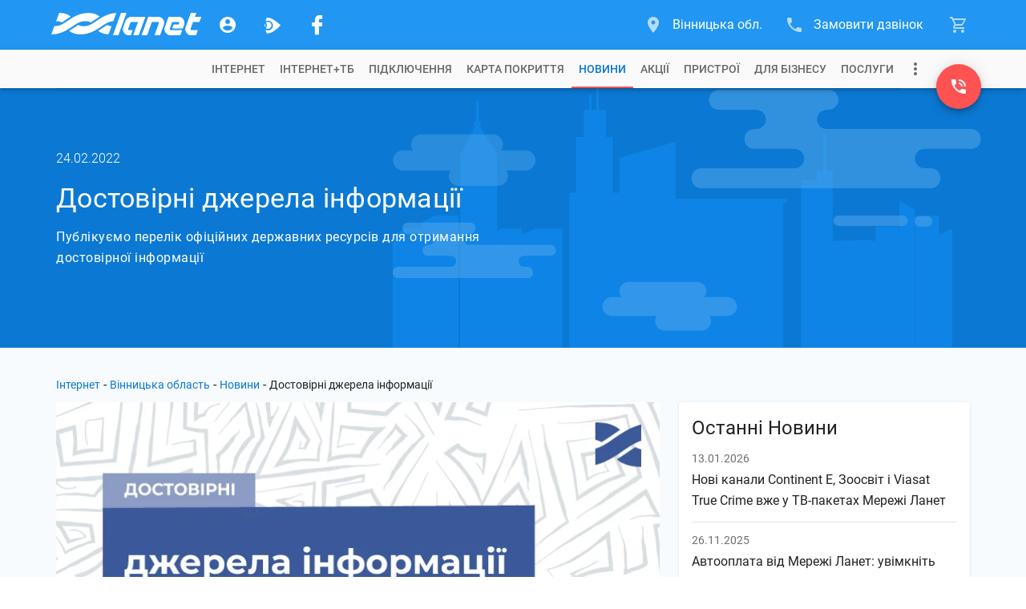

--- FILE ---
content_type: application/javascript; charset=UTF-8
request_url: https://www.lanet.ua/46-es2015.c4b3f87576309fa5418e.js
body_size: 6062
content:
(window.webpackJsonp=window.webpackJsonp||[]).push([[46],{DIrx:function(e,a,n){"use strict";n.r(a);var t=n("8Y7J");class l{}var s=n("pMnS"),i=n("9rKI"),o=n("5r+s"),r=n("c2Te"),p=n("yHma"),u=n("4WDQ"),g=n("8oXi"),c=n("Wvxd"),d=n("bilO"),m=n("1r/G"),h=n("gYN0"),w=n("SVse"),f=n("W8zZ"),x=n("Za5s"),P=n("ndxW"),b=n("O/kc"),v=n("iInd"),y=n("pzoL"),_=n("e9rt"),N=n("xkgV"),R=n("GfhS"),S=n("4ybV"),I=n("s7LF"),k=n("yTQj"),L=n("VHSl"),O=n("zZPB"),C=n("quSY");class A{constructor(e,a,n,t,l,s,i,o,r,p){this.document=e,this.elementRef=a,this.platformId=n,this.route=t,this.cdRef=l,this.stateService=s,this.APPS=i,this.LS=o,this.messageService=r,this.animatePromosNewsService=p,this.isNeedAnimated=null,this.pageNum=null,this.newsItems=[],this.paginationInstance=null,this.categoriePage=null,this.subsRouteData=new C.a,this.isBrowser=Object(w.w)(n)}ngOnInit(){this.isNeedAnimated=!this.stateService.isRouteStarted(),this.subsRouteData=this.route.data.subscribe(e=>{this.categoriePage=e.categoryPage,this.pageNum=e.newsPageNum;const a=10*this.pageNum-10+this.APPS.newsStaticOffset;this.newsItems=this.APPS.news.slice(a,a+(this.APPS.news.length-a<10?this.APPS.news.length-a:10)),this.paginationInstance={currentPage:this.pageNum,itemsPerPage:10,totalItems:this.APPS.news.length}})}ngAfterViewInit(){this.cdRef.detectChanges(),this.messageService.pageViewInitSendMessage(),this.isBrowser&&this.animatePromosNewsService.setAnimationInitial(this.elementRef.nativeElement)}ngOnDestroy(){this.subsRouteData.unsubscribe()}}var T=t["\u0275crt"]({encapsulation:2,styles:[['app-news{position:relative;width:100%;color:rgba(0,0,0,.87);background-color:#f7fbfe}app-news .container{position:relative;display:-ms-flexbox;display:flex;-ms-flex-direction:column;flex-direction:column;-ms-flex-wrap:nowrap;flex-wrap:nowrap;width:1168px;height:auto;padding:0 14px;margin:0 auto;z-index:1}@media (max-width:1199px){app-news .container{width:750px;padding:0 15px}}@media (max-width:767px){app-news .container{width:320px}}app-news .header_page{display:-ms-flexbox;display:flex;-ms-flex-align:center;align-items:center;color:#fff;z-index:2;background-color:#0b79d3;position:relative;height:324px}app-news .header_page::before{content:"";display:block;width:100%;height:100%;position:absolute;top:0;left:0;background-image:none;background-repeat:no-repeat;background-position:top right;background-size:auto 100%;opacity:.6}@media screen and (max-width:767px){app-news .header_page::before{background-position:top center}app-news .header_page{height:340px}}app-news .header_page .container{position:relative;background-image:url(https://www.lanet.ua/static/assets/images/backgrounds/back-city.svg);background-repeat:no-repeat;background-position:top right;background-size:auto 100%;height:100%;overflow:visible}app-news .header_page .container .header_page-flex-wr{display:-ms-flexbox;display:flex;-ms-flex-direction:row;flex-direction:row;-ms-flex-wrap:nowrap;flex-wrap:nowrap;-ms-flex-align:start;align-items:flex-start;-ms-flex-pack:justify;justify-content:space-between;height:100%}app-news .header_page .container .header_page-flex-wr .header_page-flex-item{display:-ms-flexbox;display:flex;-ms-flex-direction:column;flex-direction:column;-ms-flex-wrap:nowrap;flex-wrap:nowrap;-ms-flex-align:start;align-items:flex-start;-ms-flex-pack:start;justify-content:flex-start;height:100%;width:100%}app-news .header_page .container .header_page-flex-wr .header_page-flex-item:first-child{-ms-flex:0 0 auto;flex:0 0 auto}app-news .header_page .container .header_page-flex-wr .header_page-flex-item .header_page-flex-item--top{display:-ms-flexbox;display:flex;-ms-flex-direction:column;flex-direction:column;-ms-flex-wrap:nowrap;flex-wrap:nowrap;-ms-flex-align:start;align-items:flex-start;-ms-flex-pack:center;justify-content:center;-ms-flex:0 0 136px;flex:0 0 136px;width:100%}app-news .header_page .container .header_page-flex-wr .header_page-flex-item .header_page-flex-item--top>.header_page-title{font-size:34px;font-weight:400;letter-spacing:.25px;line-height:40px;max-width:100%;margin:16px 0}app-news .header_page .container .header_page-flex-wr .header_page-flex-item .header_page-flex-item--top>.header_page-title .page-num{font-size:28px}app-news .header_page .container .header_page-flex-wr .header_page-flex-item .header_page-flex-item--bottom{display:-ms-flexbox;display:flex;-ms-flex-direction:column;flex-direction:column;-ms-flex-wrap:nowrap;flex-wrap:nowrap;-ms-flex-align:start;align-items:flex-start;-ms-flex-pack:start;justify-content:flex-start;-ms-flex:0 0 auto;flex:0 0 auto;width:100%}app-news .body-wr{position:relative;-ms-flex:1 0 auto;flex:1 0 auto;padding:184px 0 32px}app-news .body-wr .container{padding-top:8px}app-news .body-wr .container .flex-container{display:-ms-flexbox;display:flex;-ms-flex-direction:row;flex-direction:row;-ms-flex-wrap:nowrap;flex-wrap:nowrap;-ms-flex-align:start;align-items:flex-start;-ms-flex-pack:justify;justify-content:space-between}@media (max-width:1199px){app-news .body-wr .container .flex-container{-ms-flex-direction:column;flex-direction:column}}app-news .body-wr .container .flex-container .cards-wr{display:-ms-flexbox;display:flex;-ms-flex-direction:row;flex-direction:row;-ms-flex-wrap:wrap;flex-wrap:wrap;-ms-flex-align:start;align-items:flex-start;-ms-flex-pack:start;justify-content:flex-start;-ms-flex:0 0 753px;flex:0 0 753px;max-width:753px;width:100%;margin-bottom:24px}@media (max-width:1199px){app-news .body-wr .container .flex-container .cards-wr{-ms-flex:0 0 auto;flex:0 0 auto;max-width:100%}}app-news .body-wr .container .flex-container .cards-wr .inner-cards-wr{position:relative;display:-ms-flexbox;display:flex;-ms-flex-direction:row;flex-direction:row;-ms-flex-wrap:wrap;flex-wrap:wrap;-ms-flex-align:start;align-items:flex-start;-ms-flex-pack:start;justify-content:flex-start;width:calc(100% + 24px);padding-bottom:40px;margin:-12px -12px -16px}app-news .body-wr .container .flex-container .cards-wr .pagination-wr{width:100%;margin-top:12px}app-news .body-wr .container .flex-container .sidebar-wr{display:-ms-flexbox;display:flex;-ms-flex-direction:column;flex-direction:column;-ms-flex-pack:start;justify-content:flex-start;-ms-flex-align:start;align-items:flex-start;-ms-flex-wrap:nowrap;flex-wrap:nowrap;-ms-flex:0 0 363px;flex:0 0 363px;max-width:363px;width:100%;margin-bottom:24px}@media (max-width:1199px){app-news .body-wr .container .flex-container .sidebar-wr{-ms-flex:0 0 auto;flex:0 0 auto;max-width:100%}}@media screen and (max-width:1199px){app-news .header_page::before{background-image:url(https://www.lanet.ua/static/assets/images/backgrounds/back-city.svg)}app-news .header_page .container{background-image:none}app-news .body-wr{padding:68px 0 32px}}@media screen and (max-width:767px){app-news .header_page .container .header_page-flex-wr .header_page-flex-item .header_page-flex-item--top>.header_page-title{margin:28px 0 14px}app-news .header_page .container .header_page-flex-wr .header_page-flex-item .header_page-flex-item--top{min-height:188px}app-news .body-wr{padding:262px 0 32px}}']],data:{}});function j(e){return t["\u0275vid"](0,[(e()(),t["\u0275eld"](0,0,null,null,1,"span",[["class","page-num"]],null,null,null,null,null)),(e()(),t["\u0275ted"](1,null,["| "," ",""]))],null,(function(e,a){var n=a.component;e(a,1,0,n.LS.source.PAGE,n.pageNum)}))}function D(e){return t["\u0275vid"](0,[(e()(),t["\u0275eld"](0,0,null,null,1,"app-card-banner",[["data-animate-card","BANNER"]],[[2,"animated",null]],null,null,i.b,i.a)),t["\u0275did"](1,245760,null,0,o.a,[t.PLATFORM_ID,r.a,p.a,u.a],{cardData:[0,"cardData"]},null)],(function(e,a){e(a,1,0,a.component.APPS.newsLast)}),(function(e,a){var n=a.component;e(a,0,0,n.isBrowser&&n.isNeedAnimated)}))}function E(e){return t["\u0275vid"](0,[(e()(),t["\u0275eld"](0,0,null,null,0,"div",[],null,null,null,null,null))],null,null)}function z(e){return t["\u0275vid"](0,[(e()(),t["\u0275eld"](0,0,null,null,1,"app-card-info",[["data-animate-card","CARD"]],[[2,"animated",null]],null,null,g.b,g.a)),t["\u0275did"](1,245760,null,0,c.a,[t.PLATFORM_ID,r.a,p.a,u.a],{cardData:[0,"cardData"]},null)],(function(e,a){e(a,1,0,a.context.$implicit)}),(function(e,a){var n=a.component;e(a,0,0,n.isBrowser&&n.isNeedAnimated)}))}function F(e){return t["\u0275vid"](0,[(e()(),t["\u0275eld"](0,0,null,null,2,"div",[["class","pagination-wr"]],null,null,null,null,null)),(e()(),t["\u0275eld"](1,0,null,null,1,"app-pagination-ctrl",[],null,null,null,d.b,d.a)),t["\u0275did"](2,114688,null,0,m.a,[p.a,h.a],{route:[0,"route"],pagesCount:[1,"pagesCount"],paginationInstance:[2,"paginationInstance"]},null)],(function(e,a){var n=a.component;e(a,2,0,"news",n.APPS.newsPagesCount,n.paginationInstance)}),null)}function B(e){return t["\u0275vid"](2,[(e()(),t["\u0275eld"](0,0,null,null,11,"header",[["class","header_page"]],null,null,null,null,null)),(e()(),t["\u0275eld"](1,0,null,null,10,"div",[["class","container"]],null,null,null,null,null)),(e()(),t["\u0275eld"](2,0,null,null,9,"div",[["class","header_page-flex-wr"]],null,null,null,null,null)),(e()(),t["\u0275eld"](3,0,null,null,8,"div",[["class","header_page-flex-item"]],null,null,null,null,null)),(e()(),t["\u0275eld"](4,0,null,null,4,"div",[["class","header_page-flex-item--top"]],null,null,null,null,null)),(e()(),t["\u0275eld"](5,0,null,null,3,"h1",[["class","header_page-title"],["itemprop","headline"]],null,null,null,null,null)),(e()(),t["\u0275ted"](6,null,[""," "])),(e()(),t["\u0275and"](16777216,null,null,1,null,j)),t["\u0275did"](8,16384,null,0,w.k,[t.ViewContainerRef,t.TemplateRef],{ngIf:[0,"ngIf"]},null),(e()(),t["\u0275eld"](9,0,null,null,2,"div",[["class","header_page-flex-item--bottom"]],null,null,null,null,null)),(e()(),t["\u0275and"](16777216,null,null,1,null,D)),t["\u0275did"](11,16384,null,0,w.k,[t.ViewContainerRef,t.TemplateRef],{ngIf:[0,"ngIf"]},null),(e()(),t["\u0275eld"](12,0,null,null,16,"div",[["class","body-wr"]],null,null,null,null,null)),(e()(),t["\u0275eld"](13,0,null,null,15,"div",[["class","container"]],null,null,null,null,null)),(e()(),t["\u0275eld"](14,0,null,null,1,"app-breadcrumbs",[],null,null,null,f.b,f.a)),t["\u0275did"](15,770048,null,0,x.a,[P.a,b.a,t.ChangeDetectorRef,v.n,p.a,y.a,r.a,_.a],{dataPage:[0,"dataPage"]},null),(e()(),t["\u0275eld"](16,0,null,null,12,"section",[["class","flex-container"]],null,null,null,null,null)),(e()(),t["\u0275eld"](17,0,null,null,8,"div",[["class","cards-wr"]],null,null,null,null,null)),(e()(),t["\u0275eld"](18,0,null,null,5,"div",[["class","inner-cards-wr"]],null,null,null,null,null)),(e()(),t["\u0275and"](16777216,null,null,2,null,E)),t["\u0275did"](20,278528,null,0,w.j,[t.ViewContainerRef,t.TemplateRef,t.IterableDiffers],{ngForOf:[0,"ngForOf"]},null),t["\u0275pid"](0,N.b,[N.d]),(e()(),t["\u0275and"](16777216,null,null,1,null,z)),t["\u0275did"](23,278528,null,0,w.j,[t.ViewContainerRef,t.TemplateRef,t.IterableDiffers],{ngForOf:[0,"ngForOf"]},null),(e()(),t["\u0275and"](16777216,null,null,1,null,F)),t["\u0275did"](25,16384,null,0,w.k,[t.ViewContainerRef,t.TemplateRef],{ngIf:[0,"ngIf"]},null),(e()(),t["\u0275eld"](26,0,null,null,2,"aside",[["class","sidebar-wr"]],null,null,null,null,null)),(e()(),t["\u0275eld"](27,0,null,null,1,"app-subscription-form",[["data-animate-card","SIDEBAR"]],[[2,"animated",null]],null,null,R.b,R.a)),t["\u0275did"](28,4440064,null,0,S.a,[I.FormBuilder,t.ChangeDetectorRef,r.a,P.a,k.a],{title:[0,"title"],mode:[1,"mode"]},null)],(function(e,a){var n=a.component;e(a,8,0,n.pageNum>1),e(a,11,0,n.APPS.newsLast),e(a,15,0,n.categoriePage),e(a,20,0,t["\u0275unv"](a,20,0,t["\u0275nov"](a,21).transform(n.APPS.news,n.paginationInstance))),e(a,23,0,n.newsItems),e(a,25,0,n.APPS.news.length>11),e(a,28,0,n.LS.source.NEWS_SUBSCRIPTION,"news")}),(function(e,a){var n=a.component;e(a,6,0,n.categoriePage.seo_data.h1),e(a,27,0,n.isBrowser&&n.isNeedAnimated)}))}function M(e){return t["\u0275vid"](0,[(e()(),t["\u0275eld"](0,0,null,null,2,"app-news",[],null,null,null,B,T)),t["\u0275prd"](131584,null,L.a,L.a,[t.Renderer2,b.a]),t["\u0275did"](2,4440064,null,0,A,[w.d,t.ElementRef,t.PLATFORM_ID,v.a,t.ChangeDetectorRef,P.a,y.a,r.a,O.a,L.a],null,null)],(function(e,a){e(a,2,0)}),null)}var V=t["\u0275ccf"]("app-news",A,M,{},{},[]),U=n("3Y8i"),W=n("emx8"),G=n("Iygn");class Y{constructor(e,a,n,t,l,s,i,o,r,p){this.platformId=e,this.sanitizer=a,this.route=n,this.ngZone=t,this.cdRef=l,this.LS=s,this.locationService=i,this.globalService=o,this.messageService=r,this.APPS=p,this.newsItem=null,this.safeResourceUrlYouTube=null,this.safeInnerHTML=null,this.articleNavConfig=null,this.sidebarListConfig=null,this.subsRouteParams=new C.a,this.subsRouteData=new C.a,this.isViewInited=!1,this.isBrowser=Object(w.w)(e)}ngOnInit(){this.subsRouteParams=this.route.params.subscribe(e=>{this.subsRouteData=this.route.data.subscribe(e=>{this.subsRouteData.unsubscribe(),this.newsItem=e.pageWithId,this.newsItemImage=`${this.globalService.SOURCE.img_source}${this.newsItem[this.LS.image]}`,this.safeInnerHTML=this.sanitizer.bypassSecurityTrustHtml(this.newsItem.descriptions.text),this.setSafeResourceUrlYouTube(),this.APPS.newsLastList[1]?this.setSidebarListsConfig():this.APPS.getNewsLast({amount:3,skip:!0}).subscribe(()=>this.setSidebarListsConfig()),this.cdRef.detectChanges(),this.isViewInited&&setTimeout(()=>this.dynamicLinks.checkLinks(),0)})})}ngAfterViewInit(){this.cdRef.detectChanges(),this.isViewInited=!0,this.messageService.pageViewInitSendMessage()}ngOnDestroy(){this.subsRouteParams.unsubscribe(),this.subsRouteData.unsubscribe()}setSafeResourceUrlYouTube(){this.safeResourceUrlYouTube=null,null!==this.newsItem.url_youtube&&(this.safeResourceUrlYouTube=this.sanitizer.bypassSecurityTrustResourceUrl(this.newsItem.url_youtube))}setSidebarListsConfig(){this.sidebarListConfig=null;const e=[];this.APPS.newsLastList.forEach(a=>{a.url!==this.newsItem.url&&e.push({publication_datetime:a.publication_datetime,title:a.name,url:a.url})}),e[0]&&(this.sidebarListConfig={title:this.LS.source.NEWS_LAST,buttonText:this.LS.source.NEWS_READ_ALL,path:"/news/",sadebarList:e.slice(0,6)},this.cdRef.detectChanges())}setArticleNavConfig(e){const a=e.indexOf(this.newsItem);this.articleNavConfig={baseUrl:this.locationService.extractBasePATH(),prevTitle:void 0!==e[a-1]?e[a-1].name:null,prevUrl:void 0!==e[a-1]?e[a-1].url:null,nextTitle:void 0!==e[a+1]?e[a+1].name:null,nextUrl:void 0!==e[a+1]?e[a+1].url:null}}}var H=n("cUpR"),Z=t["\u0275crt"]({encapsulation:2,styles:[['app-news-details{position:relative;width:100%;color:rgba(0,0,0,.87);background-color:#f7fbfe}app-news-details .container{position:relative;display:-ms-flexbox;display:flex;-ms-flex-direction:column;flex-direction:column;-ms-flex-wrap:nowrap;flex-wrap:nowrap;width:1168px;height:auto;padding:0 14px;margin:0 auto;z-index:1}@media (max-width:1199px){app-news-details .container{width:750px;padding:0 15px}}@media (max-width:767px){app-news-details .container{width:320px}}app-news-details .header_page{display:-ms-flexbox;display:flex;-ms-flex-align:center;align-items:center;color:#fff;z-index:2;background-color:#0b79d3;position:relative;height:324px}app-news-details .header_page::before{content:"";display:block;width:100%;height:100%;position:absolute;top:0;left:0;background-image:none;background-repeat:no-repeat;background-position:top right;background-size:auto 100%;opacity:.6}@media screen and (max-width:767px){app-news-details .header_page::before{background-position:top center}app-news-details .header_page{height:auto;min-height:340px}}app-news-details .header_page .container{position:relative;background-image:url(https://www.lanet.ua/static/assets/images/backgrounds/back-city.svg);background-repeat:no-repeat;background-position:top right;background-size:auto 100%;height:100%}app-news-details .header_page .container .header_page-flex-wr{display:-ms-flexbox;display:flex;-ms-flex-direction:row;flex-direction:row;-ms-flex-wrap:nowrap;flex-wrap:nowrap;-ms-flex-align:start;align-items:flex-start;-ms-flex-pack:justify;justify-content:space-between;height:100%}app-news-details .header_page .container .header_page-flex-wr .header_page-flex-item{display:-ms-flexbox;display:flex;-ms-flex-direction:column;flex-direction:column;-ms-flex-wrap:nowrap;flex-wrap:nowrap;-ms-flex-align:start;align-items:flex-start;-ms-flex-pack:center;justify-content:center;height:100%;width:100%}app-news-details .header_page .container .header_page-flex-wr .header_page-flex-item time{font-family:Roboto-Light}app-news-details .header_page .container .header_page-flex-wr .header_page-flex-item:first-child{-ms-flex:0 0 753px;flex:0 0 753px}@media screen and (max-width:1199px){app-news-details .header_page::before{background-image:url(https://www.lanet.ua/static/assets/images/backgrounds/back-city.svg)}app-news-details .header_page .container{background-image:none}app-news-details .header_page .container .header_page-flex-wr .header_page-flex-item:first-child{-ms-flex:0 0 528px;flex:0 0 528px}}app-news-details .header_page .container .header_page-flex-wr .header_page-flex-item .header_page-updated{font-size:16px;font-weight:300;line-height:26px;max-width:100%;overflow:hidden;cursor:default}@media screen and (max-width:767px){app-news-details .header_page .container{height:auto;min-height:340px}app-news-details .header_page .container .header_page-flex-wr{height:100%;min-height:340px}app-news-details .header_page .container .header_page-flex-wr .header_page-flex-item:first-child{-ms-flex:0 0 100%;flex:0 0 100%;height:100%;min-height:340px}app-news-details .header_page .container .header_page-flex-wr .header_page-flex-item .header_page-updated{font-size:14px;line-height:24px;margin:28px 0 -16px}}app-news-details .header_page .container .header_page-flex-wr .header_page-flex-item .header_page-title{font-size:34px;font-weight:400;letter-spacing:.25px;line-height:40px;max-width:100%;margin:16px 0}@media screen and (max-width:767px){app-news-details .header_page .container .header_page-flex-wr .header_page-flex-item .header_page-title{margin:28px 0 14px}}app-news-details .header_page .container .header_page-flex-wr .header_page-flex-item .header_page-subheading{font-size:16px;font-weight:400;letter-spacing:.5px;line-height:26px;margin-bottom:24px;max-width:100%;max-width:600px}app-news-details .body-wr{position:relative;-ms-flex:1 0 auto;flex:1 0 auto;padding:24px 0 32px}app-news-details .body-wr .container .flex-container{display:-ms-flexbox;display:flex;-ms-flex-direction:row;flex-direction:row;-ms-flex-wrap:nowrap;flex-wrap:nowrap;-ms-flex-align:start;align-items:flex-start;-ms-flex-pack:justify;justify-content:space-between}@media (max-width:1199px){app-news-details .body-wr .container .flex-container{-ms-flex-direction:column;flex-direction:column}}app-news-details .body-wr .container .flex-container .content-wr{display:-ms-flexbox;display:flex;-ms-flex-direction:row;flex-direction:row;-ms-flex-wrap:wrap;flex-wrap:wrap;-ms-flex-align:start;align-items:flex-start;-ms-flex-pack:start;justify-content:flex-start;-ms-flex:0 0 753px;flex:0 0 753px;max-width:753px;width:100%;margin-bottom:24px}@media (max-width:1199px){app-news-details .body-wr .container .flex-container .content-wr{-ms-flex:0 0 auto;flex:0 0 auto;max-width:100%}}app-news-details .body-wr .container .flex-container .content-wr .you_tube-wr{display:-ms-flexbox;display:flex;margin:32px 0;-ms-flex-pack:center;justify-content:center;background-color:#063249}app-news-details .body-wr .container .flex-container .content-wr .you_tube-wr:first-child{margin:0 0 32px}app-news-details .body-wr .container .flex-container .content-wr .you_tube-wr iframe{position:relative;display:block;width:650px;height:366px}app-news-details .body-wr .container .flex-container .sidebar-wr{display:-ms-flexbox;display:flex;-ms-flex-direction:column;flex-direction:column;-ms-flex-pack:start;justify-content:flex-start;-ms-flex-align:start;align-items:flex-start;-ms-flex-wrap:nowrap;flex-wrap:nowrap;-ms-flex:0 0 363px;flex:0 0 363px;max-width:363px;width:100%;margin-bottom:24px}@media (max-width:1199px){app-news-details .body-wr .container .flex-container .sidebar-wr{-ms-flex:0 0 auto;flex:0 0 auto;max-width:100%}}@media screen and (max-width:767px){app-news-details .header_page .container .header_page-flex-wr .header_page-flex-item .header_page-subheading{font-size:14px;letter-spacing:.25px;line-height:24px;max-width:100%}app-news-details .body-wr .container .flex-container .content-wr .you_tube-wr iframe{width:100%;height:164px}}']],data:{}});function J(e){return t["\u0275vid"](0,[(e()(),t["\u0275eld"](0,0,null,null,1,"time",[["class","header_page-updated"]],[[8,"dateTime",0]],null,null,null,null)),(e()(),t["\u0275ted"](1,null,["",""]))],null,(function(e,a){var n=a.component;e(a,0,0,n.newsItem.publication_datetime.datetime),e(a,1,0,n.newsItem.publication_datetime.text)}))}function $(e){return t["\u0275vid"](0,[(e()(),t["\u0275eld"](0,0,null,null,0,"img",[],[[8,"src",4],[8,"alt",0]],null,null,null,null))],null,(function(e,a){var n=a.component;e(a,0,0,n.newsItemImage,n.newsItem.seo_data.h1)}))}function q(e){return t["\u0275vid"](0,[(e()(),t["\u0275eld"](0,0,null,null,1,"div",[["class","you_tube-wr"]],null,null,null,null,null)),(e()(),t["\u0275eld"](1,0,null,null,0,"iframe",[["allowfullscreen",""],["frameborder","0"],["mozallowfullscreen",""],["webkitallowfullscreen",""]],[[8,"src",5]],null,null,null,null))],null,(function(e,a){e(a,1,0,a.component.safeResourceUrlYouTube)}))}function X(e){return t["\u0275vid"](0,[(e()(),t["\u0275eld"](0,0,null,null,1,"app-sidebar-list",[],null,null,null,U.b,U.a)),t["\u0275did"](1,245760,null,0,W.a,[p.a],{config:[0,"config"]},null)],(function(e,a){e(a,1,0,a.component.sidebarListConfig)}),null)}function K(e){return t["\u0275vid"](2,[t["\u0275qud"](402653184,1,{dynamicLinks:0}),(e()(),t["\u0275eld"](1,0,null,null,9,"header",[["class","header_page"]],null,null,null,null,null)),(e()(),t["\u0275eld"](2,0,null,null,8,"div",[["class","container"]],null,null,null,null,null)),(e()(),t["\u0275eld"](3,0,null,null,7,"div",[["class","header_page-flex-wr"]],null,null,null,null,null)),(e()(),t["\u0275eld"](4,0,null,null,6,"div",[["class","header_page-flex-item"]],null,null,null,null,null)),(e()(),t["\u0275and"](16777216,null,null,1,null,J)),t["\u0275did"](6,16384,null,0,w.k,[t.ViewContainerRef,t.TemplateRef],{ngIf:[0,"ngIf"]},null),(e()(),t["\u0275eld"](7,0,null,null,1,"h1",[["class","header_page-title"],["itemprop","headline"]],null,null,null,null,null)),(e()(),t["\u0275ted"](8,null,["",""])),(e()(),t["\u0275eld"](9,0,null,null,1,"p",[["class","header_page-subheading"],["itemprop","description"]],null,null,null,null,null)),(e()(),t["\u0275ted"](10,null,["",""])),(e()(),t["\u0275eld"](11,0,null,null,17,"div",[["class","body-wr"]],null,null,null,null,null)),(e()(),t["\u0275eld"](12,0,null,null,16,"div",[["class","container"]],null,null,null,null,null)),(e()(),t["\u0275eld"](13,0,null,null,1,"app-breadcrumbs",[],null,null,null,f.b,f.a)),t["\u0275did"](14,770048,null,0,x.a,[P.a,b.a,t.ChangeDetectorRef,v.n,p.a,y.a,r.a,_.a],{dataPage:[0,"dataPage"]},null),(e()(),t["\u0275eld"](15,0,null,null,13,"section",[["class","flex-container"]],null,null,null,null,null)),(e()(),t["\u0275eld"](16,0,null,null,7,"div",[["class","content-wr"],["itemscope",""],["itemtype","http://schema.org/BlogPosting"]],null,null,null,null,null)),(e()(),t["\u0275eld"](17,0,null,null,6,"div",[["class","typography-reduced"]],null,null,null,null,null)),(e()(),t["\u0275and"](16777216,null,null,1,null,$)),t["\u0275did"](19,16384,null,0,w.k,[t.ViewContainerRef,t.TemplateRef],{ngIf:[0,"ngIf"]},null),(e()(),t["\u0275eld"](20,0,null,null,1,"div",[["DynamicLinks",""]],[[8,"innerHTML",1]],null,null,null,null)),t["\u0275did"](21,4407296,[[1,4]],0,G.a,[t.ElementRef,t.PLATFORM_ID,v.n,t.Renderer2,p.a,O.a],null,null),(e()(),t["\u0275and"](16777216,null,null,1,null,q)),t["\u0275did"](23,16384,null,0,w.k,[t.ViewContainerRef,t.TemplateRef],{ngIf:[0,"ngIf"]},null),(e()(),t["\u0275eld"](24,0,null,null,4,"aside",[["class","sidebar-wr"]],null,null,null,null,null)),(e()(),t["\u0275and"](16777216,null,null,1,null,X)),t["\u0275did"](26,16384,null,0,w.k,[t.ViewContainerRef,t.TemplateRef],{ngIf:[0,"ngIf"]},null),(e()(),t["\u0275eld"](27,0,null,null,1,"app-subscription-form",[],null,null,null,R.b,R.a)),t["\u0275did"](28,4440064,null,0,S.a,[I.FormBuilder,t.ChangeDetectorRef,r.a,P.a,k.a],{title:[0,"title"],mode:[1,"mode"]},null)],(function(e,a){var n=a.component;e(a,6,0,n.newsItem.publication_datetime),e(a,14,0,n.newsItem),e(a,19,0,n.newsItemImage),e(a,21,0),e(a,23,0,n.safeResourceUrlYouTube),e(a,26,0,n.sidebarListConfig),e(a,28,0,n.LS.source.NEWS_SUBSCRIPTION,"news")}),(function(e,a){var n=a.component;e(a,8,0,n.newsItem.seo_data.h1),e(a,10,0,n.newsItem.descriptions.title),e(a,20,0,n.safeInnerHTML)}))}function Q(e){return t["\u0275vid"](0,[(e()(),t["\u0275eld"](0,0,null,null,1,"app-news-details",[],null,null,null,K,Z)),t["\u0275did"](1,4440064,null,0,Y,[t.PLATFORM_ID,H.DomSanitizer,v.a,t.NgZone,t.ChangeDetectorRef,r.a,p.a,u.a,O.a,y.a],null,null)],(function(e,a){e(a,1,0)}),null)}var ee=t["\u0275ccf"]("app-news-details",Y,Q,{},{},[]),ae=n("POq0"),ne=n("Xd0L"),te=n("vbfR"),le=n("LRne"),se=n("5+tZ"),ie=n("vkgz"),oe=n("JIr8"),re=n("lJxs");class pe{constructor(e,a,n,t,l,s){this.platformId=e,this.router=a,this.STS=n,this.APPS=t,this.LOCS=l,this.ssrRedirectService=s,this.isBrowser=!0,this.isBrowser=Object(w.w)(e)}resolve(e,a){const n=this.STS.currentCity.availableNewsCount,t=e.routeConfig.path.includes("page")?parseInt(e.routeConfig.path.split("page")[1],0):1;let l=!1;if("page1"===e.routeConfig.path||this.checkAvailablePageNum(t,n)){if(1===t)this.isBrowser&&console.log("\u041d\u0435\u0442 \u041d\u0435\u0432\u043e\u0441\u0442\u0435\u0439");else{const e=this.LOCS.joinWithCityRoutePath("/news/");console.log("Redirect 301: "+e),this.ssrRedirectService.redirectWithStatus(301,"Moved Permanently",e),this.router.navigate([e])}return Object(le.a)(t)}return Object(le.a)(t).pipe(Object(se.a)(()=>this.APPS.newsLast?(l=!0,Object(le.a)(t)):this.APPS.getNewsLast({amount:2,skip:!1}).pipe(Object(ie.a)(e=>l=e),Object(oe.a)(e=>(this.LOG_GET_ERROR("GET News For Page "+t,e),Object(le.a)(t))))),Object(se.a)(()=>l?this.APPS.getNewsForPage(t).pipe(Object(re.a)(e=>t),Object(oe.a)(e=>(this.LOG_GET_ERROR("GET News For Page "+t,e),Object(le.a)(t)))):Object(le.a)(t)))}checkAvailablePageNum(e,a){return 10*e+1-10>a}LOG_GET_ERROR(e,a){this.isBrowser?(console.groupCollapsed("%cCatchError: "+e,"color:#FE9336;font-size:13px;"),console.log(a),console.groupEnd()):console.log("CatchError: "+e)}}var ue=n("/jel");class ge{constructor(e,a,n,t,l,s,i,o){this.platformId=e,this.router=a,this.seoService=n,this.appStorageService=t,this.resolverService=l,this.getService=s,this.stateService=i,this.ssrRedirectService=o,this.isBrowser=!0,this.isBrowser=Object(w.w)(e)}resolve(e,a){const n=this.resolverService.getSegments(a.url),t=this.resolverService.getParentUrl(n),l=this.appStorageService.news.find(a=>a.url_id===e.params.id);return l?(console.log("News/id.resolve()    > ID++ <  CATEGORY:id: ",e.params.id),this.seoService.updateMeta(l.seo_data,n),Object(le.a)(l)):this.getService.getItemSingle(this.stateService.currentCity.id,"singleNews",ue.a,{urlId:e.params.id}).pipe(Object(re.a)(e=>this.checkDelayedPublication(e)?(this.ssrRedirectService.redirectWithStatus(301,"Moved Permanently",t),this.router.navigate([t]),Object(le.a)(null)):e),Object(ie.a)(e=>this.seoService.updateMeta(e.seo_data,n)),Object(oe.a)(a=>(this.isBrowser?(console.groupCollapsed("News/id.resolve()                      %c301:  "+e.params.id,"color:#feb828;font-size:12px;"),console.groupEnd()):console.log("News/id.resolve()                      301:  "+e.params.id),this.ssrRedirectService.redirectWithStatus(301,"Moved Permanently",t),this.router.navigate([t]),Object(le.a)(null))))}checkDelayedPublication(e){if(!e.publication_datetime.datetime)return!0;const a=this.resolverService.getCurrentDate(),n=this.resolverService.getCurrentTime(),t=e.publication_datetime.datetime.trim().split("-"),l=e.publication_datetime.time.split(":"),s=parseInt(`${t[2]}${t[1]}${t[0]}`,0),i=parseInt(`${l[0]}${l[1]}`,0);return this.isBrowser&&s>a&&(console.groupCollapsed("DelayedPublication        %c                    :  "+e.name,"color:green;font-size:10px;"),console.groupEnd()),s===a?i>n:s>a}}var ce=n("IP0z"),de=n("/HVE"),me=n("Fwaw"),he=n("W5yJ"),we=n("SMcC"),fe=n("igqZ"),xe=n("e9Lz"),Pe=n("VEYs"),be=n("O+z+"),ve=n("0JJI"),ye=n("oapL"),_e=n("HsOI"),Ne=n("ZwOa"),Re=n("eNHE"),Se=n("LOWB"),Ie=n("RpZR"),ke=n("K2Oa"),Le=n("Gi4r"),Oe=n("1NLG"),Ce=n("emXj");n.d(a,"NewsModuleNgFactory",(function(){return Ae}));var Ae=t["\u0275cmf"](l,[],(function(e){return t["\u0275mod"]([t["\u0275mpd"](512,t.ComponentFactoryResolver,t["\u0275CodegenComponentFactoryResolver"],[[8,[s.a,V,ee]],[3,t.ComponentFactoryResolver],t.NgModuleRef]),t["\u0275mpd"](4608,w.m,w.l,[t.LOCALE_ID,[2,w.D]]),t["\u0275mpd"](4608,N.d,N.d,[]),t["\u0275mpd"](4608,I.FormBuilder,I.FormBuilder,[]),t["\u0275mpd"](4608,I["\u0275angular_packages_forms_forms_o"],I["\u0275angular_packages_forms_forms_o"],[]),t["\u0275mpd"](4608,ae.c,ae.c,[]),t["\u0275mpd"](4608,ne.b,ne.b,[]),t["\u0275mpd"](4608,pe,pe,[t.PLATFORM_ID,v.n,P.a,y.a,p.a,te.a]),t["\u0275mpd"](4608,ge,ge,[t.PLATFORM_ID,v.n,h.a,y.a,_.a,k.a,P.a,te.a]),t["\u0275mpd"](1073742336,w.c,w.c,[]),t["\u0275mpd"](1073742336,v.r,v.r,[[2,v.w],[2,v.n]]),t["\u0275mpd"](1073742336,ce.a,ce.a,[]),t["\u0275mpd"](1073742336,ne.l,ne.l,[[2,ne.d],[2,H.HAMMER_LOADER]]),t["\u0275mpd"](1073742336,de.b,de.b,[]),t["\u0275mpd"](1073742336,ne.v,ne.v,[]),t["\u0275mpd"](1073742336,me.c,me.c,[]),t["\u0275mpd"](1073742336,he.c,he.c,[]),t["\u0275mpd"](1073742336,N.a,N.a,[]),t["\u0275mpd"](1073742336,we.a,we.a,[]),t["\u0275mpd"](1073742336,fe.c,fe.c,[]),t["\u0275mpd"](1073742336,xe.a,xe.a,[]),t["\u0275mpd"](1073742336,Pe.a,Pe.a,[]),t["\u0275mpd"](1073742336,be.a,be.a,[]),t["\u0275mpd"](1073742336,ve.a,ve.a,[]),t["\u0275mpd"](1073742336,I["\u0275angular_packages_forms_forms_d"],I["\u0275angular_packages_forms_forms_d"],[]),t["\u0275mpd"](1073742336,I.ReactiveFormsModule,I.ReactiveFormsModule,[]),t["\u0275mpd"](1073742336,ye.c,ye.c,[]),t["\u0275mpd"](1073742336,ae.d,ae.d,[]),t["\u0275mpd"](1073742336,_e.e,_e.e,[]),t["\u0275mpd"](1073742336,Ne.b,Ne.b,[]),t["\u0275mpd"](1073742336,Re.a,Re.a,[]),t["\u0275mpd"](1073742336,Se.a,Se.a,[]),t["\u0275mpd"](1073742336,Ie.a,Ie.a,[]),t["\u0275mpd"](1073742336,ke.a,ke.a,[]),t["\u0275mpd"](1073742336,Le.a,Le.a,[]),t["\u0275mpd"](1073742336,Oe.a,Oe.a,[]),t["\u0275mpd"](1073742336,l,l,[]),t["\u0275mpd"](1024,v.l,(function(){return[[{path:"page1",resolve:{categoryPage:Ce.a,newsPageNum:pe},component:A},{path:"page2",resolve:{categoryPage:Ce.a,newsPageNum:pe},component:A},{path:"page3",resolve:{categoryPage:Ce.a,newsPageNum:pe},component:A},{path:"page4",resolve:{categoryPage:Ce.a,newsPageNum:pe},component:A},{path:"page5",resolve:{categoryPage:Ce.a,newsPageNum:pe},component:A},{path:"page6",resolve:{categoryPage:Ce.a,newsPageNum:pe},component:A},{path:"page7",resolve:{categoryPage:Ce.a,newsPageNum:pe},component:A},{path:"page8",resolve:{categoryPage:Ce.a,newsPageNum:pe},component:A},{path:"page9",resolve:{categoryPage:Ce.a,newsPageNum:pe},component:A},{path:"page10",resolve:{categoryPage:Ce.a,newsPageNum:pe},component:A},{path:"page11",resolve:{categoryPage:Ce.a,newsPageNum:pe},component:A},{path:"page12",resolve:{categoryPage:Ce.a,newsPageNum:pe},component:A},{path:"page13",resolve:{categoryPage:Ce.a,newsPageNum:pe},component:A},{path:"page14",resolve:{categoryPage:Ce.a,newsPageNum:pe},component:A},{path:"page15",resolve:{categoryPage:Ce.a,newsPageNum:pe},component:A},{path:"page16",resolve:{categoryPage:Ce.a,newsPageNum:pe},component:A},{path:"page17",resolve:{categoryPage:Ce.a,newsPageNum:pe},component:A},{path:"page18",resolve:{categoryPage:Ce.a,newsPageNum:pe},component:A},{path:"page19",resolve:{categoryPage:Ce.a,newsPageNum:pe},component:A},{path:"page20",resolve:{categoryPage:Ce.a,newsPageNum:pe},component:A},{path:"page21",resolve:{categoryPage:Ce.a,newsPageNum:pe},component:A},{path:"page22",resolve:{categoryPage:Ce.a,newsPageNum:pe},component:A},{path:"page23",resolve:{categoryPage:Ce.a,newsPageNum:pe},component:A},{path:"page24",resolve:{categoryPage:Ce.a,newsPageNum:pe},component:A},{path:"page25",resolve:{categoryPage:Ce.a,newsPageNum:pe},component:A},{path:"page26",resolve:{categoryPage:Ce.a,newsPageNum:pe},component:A},{path:"page27",resolve:{categoryPage:Ce.a,newsPageNum:pe},component:A},{path:"page28",resolve:{categoryPage:Ce.a,newsPageNum:pe},component:A},{path:"page29",resolve:{categoryPage:Ce.a,newsPageNum:pe},component:A},{path:"page30",resolve:{categoryPage:Ce.a,newsPageNum:pe},component:A},{path:"page31",resolve:{categoryPage:Ce.a,newsPageNum:pe},component:A},{path:"page32",resolve:{categoryPage:Ce.a,newsPageNum:pe},component:A},{path:"page33",resolve:{categoryPage:Ce.a,newsPageNum:pe},component:A},{path:"page34",resolve:{categoryPage:Ce.a,newsPageNum:pe},component:A},{path:"page35",resolve:{categoryPage:Ce.a,newsPageNum:pe},component:A},{path:"page36",resolve:{categoryPage:Ce.a,newsPageNum:pe},component:A},{path:"page37",resolve:{categoryPage:Ce.a,newsPageNum:pe},component:A},{path:"page38",resolve:{categoryPage:Ce.a,newsPageNum:pe},component:A},{path:"page39",resolve:{categoryPage:Ce.a,newsPageNum:pe},component:A},{path:"page40",resolve:{categoryPage:Ce.a,newsPageNum:pe},component:A},{path:"page41",resolve:{categoryPage:Ce.a,newsPageNum:pe},component:A},{path:"page42",resolve:{categoryPage:Ce.a,newsPageNum:pe},component:A},{path:"page43",resolve:{categoryPage:Ce.a,newsPageNum:pe},component:A},{path:"page44",resolve:{categoryPage:Ce.a,newsPageNum:pe},component:A},{path:"page45",resolve:{categoryPage:Ce.a,newsPageNum:pe},component:A},{path:"page46",resolve:{categoryPage:Ce.a,newsPageNum:pe},component:A},{path:"page47",resolve:{categoryPage:Ce.a,newsPageNum:pe},component:A},{path:"page48",resolve:{categoryPage:Ce.a,newsPageNum:pe},component:A},{path:"page49",resolve:{categoryPage:Ce.a,newsPageNum:pe},component:A},{path:"page50",resolve:{categoryPage:Ce.a,newsPageNum:pe},component:A},{path:"page51",resolve:{categoryPage:Ce.a,newsPageNum:pe},component:A},{path:"page52",resolve:{categoryPage:Ce.a,newsPageNum:pe},component:A},{path:"page53",resolve:{categoryPage:Ce.a,newsPageNum:pe},component:A},{path:"page54",resolve:{categoryPage:Ce.a,newsPageNum:pe},component:A},{path:"page55",resolve:{categoryPage:Ce.a,newsPageNum:pe},component:A},{path:"page56",resolve:{categoryPage:Ce.a,newsPageNum:pe},component:A},{path:"page57",resolve:{categoryPage:Ce.a,newsPageNum:pe},component:A},{path:"page58",resolve:{categoryPage:Ce.a,newsPageNum:pe},component:A},{path:"page59",resolve:{categoryPage:Ce.a,newsPageNum:pe},component:A},{path:"page60",resolve:{categoryPage:Ce.a,newsPageNum:pe},component:A},{path:"page61",resolve:{categoryPage:Ce.a,newsPageNum:pe},component:A},{path:"page62",resolve:{categoryPage:Ce.a,newsPageNum:pe},component:A},{path:"page63",resolve:{categoryPage:Ce.a,newsPageNum:pe},component:A},{path:"page64",resolve:{categoryPage:Ce.a,newsPageNum:pe},component:A},{path:"page65",resolve:{categoryPage:Ce.a,newsPageNum:pe},component:A},{path:"page66",resolve:{categoryPage:Ce.a,newsPageNum:pe},component:A},{path:"page67",resolve:{categoryPage:Ce.a,newsPageNum:pe},component:A},{path:"page68",resolve:{categoryPage:Ce.a,newsPageNum:pe},component:A},{path:"page69",resolve:{categoryPage:Ce.a,newsPageNum:pe},component:A},{path:"page70",resolve:{categoryPage:Ce.a,newsPageNum:pe},component:A},{path:"page71",resolve:{categoryPage:Ce.a,newsPageNum:pe},component:A},{path:"page72",resolve:{categoryPage:Ce.a,newsPageNum:pe},component:A},{path:"page73",resolve:{categoryPage:Ce.a,newsPageNum:pe},component:A},{path:"page74",resolve:{categoryPage:Ce.a,newsPageNum:pe},component:A},{path:"page75",resolve:{categoryPage:Ce.a,newsPageNum:pe},component:A},{path:"page76",resolve:{categoryPage:Ce.a,newsPageNum:pe},component:A},{path:"page77",resolve:{categoryPage:Ce.a,newsPageNum:pe},component:A},{path:"page78",resolve:{categoryPage:Ce.a,newsPageNum:pe},component:A},{path:"page79",resolve:{categoryPage:Ce.a,newsPageNum:pe},component:A},{path:"page80",resolve:{categoryPage:Ce.a,newsPageNum:pe},component:A},{path:"page81",resolve:{categoryPage:Ce.a,newsPageNum:pe},component:A},{path:"page82",resolve:{categoryPage:Ce.a,newsPageNum:pe},component:A},{path:"page83",resolve:{categoryPage:Ce.a,newsPageNum:pe},component:A},{path:"page84",resolve:{categoryPage:Ce.a,newsPageNum:pe},component:A},{path:"page85",resolve:{categoryPage:Ce.a,newsPageNum:pe},component:A},{path:"page86",resolve:{categoryPage:Ce.a,newsPageNum:pe},component:A},{path:"page87",resolve:{categoryPage:Ce.a,newsPageNum:pe},component:A},{path:"page88",resolve:{categoryPage:Ce.a,newsPageNum:pe},component:A},{path:"page89",resolve:{categoryPage:Ce.a,newsPageNum:pe},component:A},{path:"page90",resolve:{categoryPage:Ce.a,newsPageNum:pe},component:A},{path:":id",resolve:{pageWithId:ge},component:Y},{path:"",resolve:{categoryPage:Ce.a,newsPageNum:pe},component:A},{path:"**",canLoad:[!1]}]]}),[])])}))}}]);

--- FILE ---
content_type: application/javascript; charset=UTF-8
request_url: https://www.lanet.ua/0-es2015.b7193d243c06168f8280.js
body_size: 202
content:
(window.webpackJsonp=window.webpackJsonp||[]).push([[0],{"1NLG":function(n,c,s){"use strict";s.d(c,"a",(function(){return t}));class t{}},Gi4r:function(n,c,s){"use strict";s.d(c,"a",(function(){return t})),s("SVse"),s("IheW"),s("8Y7J"),s("cUpR"),s("LRne"),s("z6cu"),s("cp0P"),s("vkgz"),s("lJxs"),s("JIr8"),s("nYR2"),s("w1tV"),s("IzEk"),s("KCVW"),s("Xd0L");class t{}}}]);

--- FILE ---
content_type: application/javascript; charset=UTF-8
request_url: https://www.lanet.ua/runtime-es2015.4160b73d13a8e5d15dc7.js
body_size: 1566
content:
!function(e){function a(a){for(var r,f,o=a[0],d=a[1],b=a[2],i=0,l=[];i<o.length;i++)t[f=o[i]]&&l.push(t[f][0]),t[f]=0;for(r in d)Object.prototype.hasOwnProperty.call(d,r)&&(e[r]=d[r]);for(u&&u(a);l.length;)l.shift()();return n.push.apply(n,b||[]),c()}function c(){for(var e,a=0;a<n.length;a++){for(var c=n[a],r=!0,o=1;o<c.length;o++)0!==t[c[o]]&&(r=!1);r&&(n.splice(a--,1),e=f(f.s=c[0]))}return e}var r={},t={9:0},n=[];function f(a){if(r[a])return r[a].exports;var c=r[a]={i:a,l:!1,exports:{}};return e[a].call(c.exports,c,c.exports,f),c.l=!0,c.exports}f.e=function(e){var a=[],c=t[e];if(0!==c)if(c)a.push(c[2]);else{var r=new Promise((function(a,r){c=t[e]=[a,r]}));a.push(c[2]=r);var n,o=document.createElement("script");o.charset="utf-8",o.timeout=120,f.nc&&o.setAttribute("nonce",f.nc),o.src=function(e){return f.p+""+({3:"common"}[e]||e)+"-es2015."+{0:"b7193d243c06168f8280",1:"a8a5a0c32d0ea05cffaa",2:"44a1f7148757166d51ef",3:"dc72e5c6c8685ac1a5e6",4:"a22f786fe2cc091da2ea",5:"e5b6c2b9ee93852d4293",6:"7f9215c6a9b20945b77b",7:"310960c0083a318cb17a",8:"2bde710defb86bd84913",10:"84b9086c13ca923720be",11:"aaf73019831915051026",12:"361e1a73eb6a18df2e65",13:"7f50eaa3f15f0c4c9238",14:"f84eb7c1311cfe26b534",15:"9c320277c13c7640bff4",20:"ba5aae0eb6e6d785b244",21:"908b33269b55d51f4643",22:"e8aa40382ab920e2f5b0",23:"f6b9d32753fc7a1bd9dc",24:"c30d29fc12c710622082",25:"663987281ea720a6ec94",26:"94c75c96628ffa364c6c",27:"c52b1cbcdbb5b57f7d62",28:"5054d107b8cf84423c80",29:"f8faf4b93a7308b20d3d",30:"9110379c6125b703a07a",31:"d2fd1f7591d40e9c8ba3",32:"d89dab23f6f2270659a2",33:"24be551f4b66b1957eee",34:"abc6959061d61c5e74d6",35:"f8160838d1153ee07843",36:"62a9362ec8315b15ac0a",37:"35c2dc31193517984d75",38:"71628819978d7debd88d",39:"5cfc76ad9e64336a58e0",40:"a51bd2cee351c40c2126",41:"c66caf27a444bee3cd21",42:"e9c089272440cf808072",43:"37621439eb8b35f9a21d",44:"ad56c7ca13c315f55f3f",45:"8a31cd13f3a9370b7443",46:"c4b3f87576309fa5418e",47:"8742e2511e5ae6625516",48:"a213c1616a1fea4e6f49",49:"203a7045e1d2b33d147b"}[e]+".js"}(e);var d=new Error;n=function(a){o.onerror=o.onload=null,clearTimeout(b);var c=t[e];if(0!==c){if(c){var r=a&&("load"===a.type?"missing":a.type),n=a&&a.target&&a.target.src;d.message="Loading chunk "+e+" failed.\n("+r+": "+n+")",d.name="ChunkLoadError",d.type=r,d.request=n,c[1](d)}t[e]=void 0}};var b=setTimeout((function(){n({type:"timeout",target:o})}),12e4);o.onerror=o.onload=n,document.head.appendChild(o)}return Promise.all(a)},f.m=e,f.c=r,f.d=function(e,a,c){f.o(e,a)||Object.defineProperty(e,a,{enumerable:!0,get:c})},f.r=function(e){"undefined"!=typeof Symbol&&Symbol.toStringTag&&Object.defineProperty(e,Symbol.toStringTag,{value:"Module"}),Object.defineProperty(e,"__esModule",{value:!0})},f.t=function(e,a){if(1&a&&(e=f(e)),8&a)return e;if(4&a&&"object"==typeof e&&e&&e.__esModule)return e;var c=Object.create(null);if(f.r(c),Object.defineProperty(c,"default",{enumerable:!0,value:e}),2&a&&"string"!=typeof e)for(var r in e)f.d(c,r,(function(a){return e[a]}).bind(null,r));return c},f.n=function(e){var a=e&&e.__esModule?function(){return e.default}:function(){return e};return f.d(a,"a",a),a},f.o=function(e,a){return Object.prototype.hasOwnProperty.call(e,a)},f.p="",f.oe=function(e){throw console.error(e),e};var o=window.webpackJsonp=window.webpackJsonp||[],d=o.push.bind(o);o.push=a,o=o.slice();for(var b=0;b<o.length;b++)a(o[b]);var u=d;c()}([]);